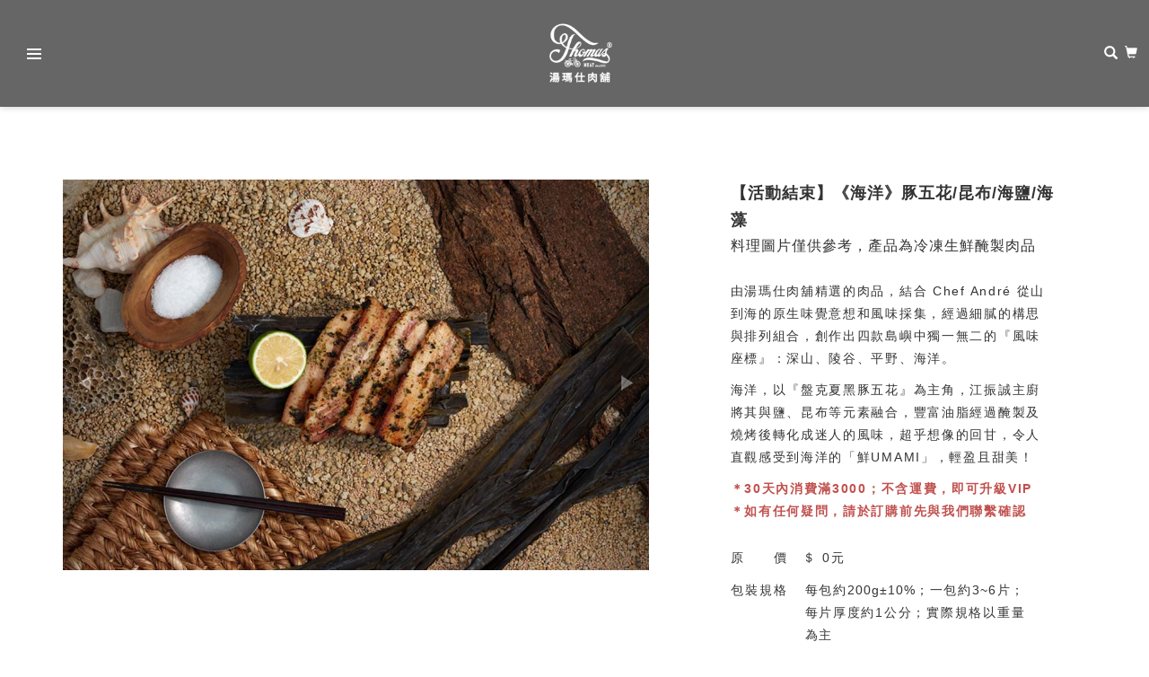

--- FILE ---
content_type: text/html; charset=UTF-8
request_url: https://thomasmeat.com.tw/index.php?Page=Product&ProductId=1130
body_size: 12995
content:



<!DOCTYPE html>
<html xmlns:fb="http://www.facebook.com/2008/fbml">
	<head>
		<meta http-equiv="Content-Type" content="text/html; charset=UTF-8"/>
				<!--[if IE]><meta http-equiv="x-ua-compatible" content="IE=9" /><![endif]-->
		<meta name="viewport" content="width=device-width, initial-scale=1">
		<meta http-equiv="X-UA-Compatible" content="IE=edge,chrome=1">
		<title>《海洋》豚五花/昆布/海鹽/海藻｜湯瑪仕肉舖</title>
		<meta name="description" content="國際名廚江振誠聯名款－A%味覺探索燒肉系列  由湯瑪仕肉舖精選的肉品，結合 Chef André 從山到海的原生味覺意想和風味採集，經過細膩的構思與排列組合，創作出四款島嶼中獨一無二的『風味座標』：深山、陵谷、平野、海洋。  海洋，以『盤克夏黑豚五花』為主角，江振誠主廚將其透過與鹽、昆布等海元素的融合，豐富油脂經過醃製及燒烤後轉化成迷人的風味，超乎想像的回甘，令人直觀感受到海洋的「鮮UMAMI」，輕盈且帶有甜美！"><!--不超過150的字符-->
		<meta name="keywords" content="烤肉,送禮,中秋節,露營,米其林指南,米其林二星,中秋禮盒,RAW,國際名廚,The Bridge,廊橋,Chef,André">

		<meta property="og:site_name" content="湯瑪仕肉舖">
		<meta property="og:url" content="https://thomasmeat.com.tw/index.php?Page=Product&amp;ProductId=1130" />
		<meta property="og:title" content="《海洋》豚五花/昆布/海鹽/海藻｜湯瑪仕肉舖" />
		<meta property="og:description" content="國際名廚江振誠聯名款－A%味覺探索燒肉系列  由湯瑪仕肉舖精選的肉品，結合 Chef André 從山到海的原生味覺意想和風味採集，經過細膩的構思與排列組合，創作出四款島嶼中獨一無二的『風味座標』：深山、陵谷、平野、海洋。  海洋，以『盤克夏黑豚五花』為主角，江振誠主廚將其透過與鹽、昆布等海元素的融合，豐富油脂經過醃製及燒烤後轉化成迷人的風味，超乎想像的回甘，令人直觀感受到海洋的「鮮UMAMI」，輕盈且帶有甜美！" />
		<meta property="og:image"  content="" />

		<link rel="shortcut icon" href="https://thomasmeat.com.tw/images/misc/favicon/favicon.ico?1769628222" type="image/x-icon">

		<link rel="bookmark" href="https://thomasmeat.com.tw/images/misc/favicon/apple-icon-180x180.png" />

		<link rel="apple-touch-icon" href="https://thomasmeat.com.tw/images/misc/favicon/apple-touch-icon.png" />
		<link rel="apple-touch-icon" sizes="57x57" href="https://thomasmeat.com.tw/images/misc/favicon/apple-icon-57x57.png" />
		<link rel="apple-touch-icon" sizes="60x60" href="https://thomasmeat.com.tw/images/misc/favicon/apple-icon-60x60.png" />
		<link rel="apple-touch-icon" sizes="72x72" href="https://thomasmeat.com.tw/images/misc/favicon/apple-icon-72x72.png" />
		<link rel="apple-touch-icon" sizes="76x76" href="https://thomasmeat.com.tw/images/misc/favicon/apple-icon-76x76.png" />
		<link rel="apple-touch-icon" sizes="114x114" href="https://thomasmeat.com.tw/images/misc/favicon/apple-icon-114x114.png" />
		<link rel="apple-touch-icon" sizes="120x120" href="https://thomasmeat.com.tw/images/misc/favicon/apple-icon-120x120.png" />
		<link rel="apple-touch-icon" sizes="144x144" href="https://thomasmeat.com.tw/images/misc/favicon/apple-icon-144x144.png" />
		<link rel="apple-touch-icon" sizes="152x152" href="https://thomasmeat.com.tw/images/misc/favicon/apple-icon-152x152.png" />
		<link rel="apple-touch-icon" sizes="180x180" href="https://thomasmeat.com.tw/images/misc/favicon/apple-icon-180x180.png" />
		<link rel="icon" type="image/png" sizes="192x192"  href="https://thomasmeat.com.tw/images/misc/favicon/android-icon-192x192.png" />
		<link rel="icon" type="image/png" sizes="32x32" href="https://thomasmeat.com.tw/images/misc/favicon/favicon-32x32.png" />
		<link rel="icon" type="image/png" sizes="96x96" href="https://thomasmeat.com.tw/images/misc/favicon/favicon-96x96.png" />
		<link rel="icon" type="image/png" sizes="16x16" href="https://thomasmeat.com.tw/images/misc/favicon/favicon-16x16.png" />
		<!-- <link rel="manifest" href="/manifest.json" /> -->
		<meta name="msapplication-TileColor" content="#ffffff" />
		<meta name="msapplication-TileImage" content="https://thomasmeat.com.tw/images/misc/favicon/ms-icon-144x144.png" />


		
		<link rel="stylesheet" href="https://thomasmeat.com.tw/css/bootstrap.min.css" />
		<link href="https://thomasmeat.com.tw/css/table/tablesaw.stackonly.css" rel="stylesheet" type="text/css" />
		<link href="https://thomasmeat.com.tw/css/timepicker/bootstrap-datetimepicker.min.css" rel="stylesheet" type="text/css" />

				<link href="https://thomasmeat.com.tw/css/thumbnails/prettyPhoto.css" rel="stylesheet" type="text/css" />

		
		
		<link rel="stylesheet" href="https://fonts.googleapis.com/css?family=Roboto:300,400,700" type="text/css" />
<link rel="stylesheet" href="https://thomasmeat.com.tw/css/misc/jquery.fancybox.min.css" type="text/css" media="screen" />


<link rel="stylesheet" href="https://thomasmeat.com.tw/css/misc/owl.carousel.min.css">
<link rel="stylesheet" href="https://thomasmeat.com.tw/css/misc/owl.theme.default.min.css">

<!-- IE10 viewport hack for Surface/desktop Windows 8 bug -->
<link rel="stylesheet" href="https://thomasmeat.com.tw/css/misc/ie10-viewport-bug-workaround.min.css">

<link rel="stylesheet" href="https://thomasmeat.com.tw/css/misc/thomas-order.min.css">

<link rel="stylesheet" href="https://thomasmeat.com.tw/css/misc/thomas.css">

<link rel="stylesheet" href="https://thomasmeat.com.tw/css/misc/main.min.css">

<style>
.site-header input[type="search"] {
	color: #fff !important;
}
</style>
		

				<link rel="sitemap" href="https://thomasmeat.com.tw/sitemap.xml" />
		
		<script type="text/javascript" src="https://thomasmeat.com.tw/js/jquery-1.12.4.min.js"></script>

		<script defer src="https://thomasmeat.com.tw/js/fontawesome-all.min.js"></script> 
		<script type="text/javascript" src="https://thomasmeat.com.tw/js/bootstrap.min.js"></script>
		<script type="text/javascript" src="https://thomasmeat.com.tw/js/paginate/jquery.twbsPagination.min.js"></script>

		<script type="text/javascript" src="https://thomasmeat.com.tw/js/table/isotope.pkgd.min.js"></script>
		<script type="text/javascript" src="https://thomasmeat.com.tw/js/table/tablesaw.stackonly.js"></script>
		<script type="text/javascript" src="https://thomasmeat.com.tw/js/table/tablesaw-init.js"></script>

		<script type="text/javascript" src="https://thomasmeat.com.tw/js/timepicker/moment-with-locales.min.js"></script>
		<script type="text/javascript" src="https://thomasmeat.com.tw/js/timepicker/bootstrap-datetimepicker.min.js"></script>

		<script type="text/javascript" src="https://thomasmeat.com.tw/js/twzipcode/jquery.twzipcode.min.js"></script>

		
		<script src='https://www.google.com/recaptcha/api.js'></script>


						
		<script type="text/javascript">
			(function removeFacebookAppendedHash() {
			  if (!window.location.hash || window.location.hash !== '#_=_')
			    return;
			  if (window.history && window.history.replaceState)
			    return window.history.replaceState('', document.title, window.location.pathname + window.location.search);
			  // Prevent scrolling by storing the page's current scroll offset
			  var scroll = {
			    top: document.body.scrollTop,
			    left: document.body.scrollLeft
			  };
			  window.location.hash = "";
			  // Restore the scroll offset, should be flicker free
			  document.body.scrollTop = scroll.top;
			  document.body.scrollLeft = scroll.left;
			}());
		</script>
		
		
		<meta name="google-site-verification" content="" />

				
		
		


				


				
		<!-- Google Tag Manager -->
		<script>(function(w,d,s,l,i){w[l]=w[l]||[];w[l].push({'gtm.start':
		new Date().getTime(),event:'gtm.js'});var f=d.getElementsByTagName(s)[0],
		j=d.createElement(s),dl=l!='dataLayer'?'&l='+l:'';j.async=true;j.src=
		'https://www.googletagmanager.com/gtm.js?id='+i+dl;f.parentNode.insertBefore(j,f);
		})(window,document,'script','dataLayer','GTM-TDDFMKP');</script>
		<!-- End Google Tag Manager -->
		


				
		<!-- Google tag (gtag.js) -->
		<script async src="https://www.googletagmanager.com/gtag/js?id=AW-920611151">
		</script>
		<script>
			window.dataLayer = window.dataLayer || [];
			function gtag(){dataLayer.push(arguments);}
			gtag('js', new Date());

			gtag('config', 'AW-920611151');
		</script>
		



				
		<script async src="https://pagead2.googlesyndication.com/pagead/js/adsbygoogle.js"></script>

		<script>
			(adsbygoogle = window.adsbygoogle || []).push({
				google_ad_client: "ca-pub-8432721747850079",
				enable_page_level_ads: true
			});
		</script>
		


				
		<script>
		(function(g,d,o){
		  g._ltq=g._ltq||[];g._lt=g._lt||function(){g._ltq.push(arguments)};
		  var h=location.protocol==='https:'?'https://d.line-scdn.net':'http://d.line-cdn.net';
		  var s=d.createElement('script');s.async=1;
		  s.src=o||h+'/n/line_tag/public/release/v1/lt.js';
		  var t=d.getElementsByTagName('script')[0];t.parentNode.insertBefore(s,t);
			})(window, document);
		_lt('init', {
		  customerType: 'account',
		  tagId: '5c0209bc-5501-4c58-aac5-531e694b05ae'
		});
		_lt('send', 'pv', ['5c0209bc-5501-4c58-aac5-531e694b05ae']);
		</script>
		<noscript>
		  <img height="1" width="1" style="display:none"
			   src="https://tr.line.me/tag.gif?c_t=lap&t_id=5c0209bc-5501-4c58-aac5-531e694b05ae&e=pv&noscript=1" />
		</noscript>
		
		
	</head>

	<body class="page-loaded home-slider-enabled" translate="no">
					
	
				
		<!-- Google Tag Manager (noscript) -->
		<noscript><iframe src="https://www.googletagmanager.com/ns.html?id=GTM-TDDFMKP"
		height="0" width="0" style="display:none;visibility:hidden"></iframe></noscript>
		<!-- End Google Tag Manager (noscript) -->
		


		
		
		<!-- Header -->
		<div class="site-header mega-menu transparent-header">
        <div class="container">
            <div class="site-branding">
                <a href="index.php" rel="home" class="standard-logo"><img src="https://thomasmeat.com.tw//images/misc/newlogo.png" alt="website logo"></a>
                <!-- Display site title and description -->
                <p class="site-title screen-reader-text"><a href="index.php" rel="home">湯瑪仕肉舖</a></p>
            </div><!-- .site-branding -->

            <nav id="site-navigation" class="main-navigation" role="navigation">
                <button class="menu-toggle" aria-controls="primary-menu" aria-expanded="false">
                    Primary Menu<span>&nbsp;</span>
                </button>        
                <div class="main-nav-wrap" style="outline: none;">
                    <div class="verticalize">
                        <div class="menu-%e6%91%a9%e7%99%bb%e6%b3%a2%e9%ba%97-container">
                            <ul id="primary-menu" class="menu nav-menu" aria-expanded="false">
                                
                                <li class="menu-item menu-item-type-post_type menu-item-object-page"><a href="index.php">首頁</a></li>
                                <li class="menu-item menu-item-type-post_type menu-item-object-page"><a href="https://thomasmeat.com.tw/index.php?Page=Category&CategoryId=10">新年限時優惠</a></li>
                                                                            
                                                                                    										                                            										                                                                                        <li class="menu-item menu-item-type-post_type menu-item-object-page zero"><a href="https://thomasmeat.com.tw/index.php?Page=Category&CategoryId=12">暖冬嚴選</a></li>
                                            										                                                                                        <li class="menu-item menu-item-type-post_type menu-item-object-page zero"><a href="https://thomasmeat.com.tw/index.php?Page=Category&CategoryId=2">穀飼牛肉</a></li>
                                            										                                                                                        <li class="menu-item menu-item-type-post_type menu-item-object-page zero"><a href="https://thomasmeat.com.tw/index.php?Page=Category&CategoryId=3">草飼牛肉</a></li>
                                            										                                                                                        <li class="menu-item menu-item-type-post_type menu-item-object-page zero"><a href="https://thomasmeat.com.tw/index.php?Page=Category&CategoryId=6">其他肉品</a></li>
                                            										                                                                                        <li class="menu-item menu-item-type-post_type menu-item-object-page zero"><a href="https://thomasmeat.com.tw/index.php?Page=Category&CategoryId=7">海鮮</a></li>
                                            										                                                                                        <li class="menu-item menu-item-type-post_type menu-item-object-page zero"><a href="https://thomasmeat.com.tw/index.php?Page=Category&CategoryId=9">HALAL認證</a></li>
                                            										                                                                                        <li class="menu-item menu-item-type-post_type menu-item-object-page zero"><a href="https://thomasmeat.com.tw/index.php?Page=Category&CategoryId=8">美味生活</a></li>
                                            																			

                                
                            </ul>
                        </div>
                        <div class="tm-main-nav" style="width: auto;">
                            <ul>
								                                <li><a href="index.php?Page=Login">註冊/登入</a></li>
                                
                                                                
                                
                                <li >
                                    <ul class="header-cart menu">
										                                        <li>
                                            <a class="cart-contents1" href="index.php?Page=CartSummary" title="View your order summary" >
                                                <span class="count" id="buy_now_cart_quantity">0</span>
                                                <span class="tm-Price-amount amount">
                                                    <span class="tm-Price-currencySymbol">NT$</span>
                                                    <span id="buy_now_cart_total">0</span>
                                                </span>
                                                <i class="glyphicon glyphicon-shopping-cart icon-cart"></i>
                                            </a>
										</li>
																				
                                        <li class="shopping-cart__container" id="cart_summary_nav">
                                                
<div class="shopping-cart__wrapper">
    <div class="shopping-cart">
        <div class="widget tm widget_shopping_cart">
            <div class="widget_shopping_cart_content">
                <ul class="cart_list product_list_widget ">
                    
                    
                    
                                        
                </ul>
                <p class="total">
                    <strong>小計:</strong> 
                    <span class="tm-Price-amount amount">
                        <span class="tm-Price-currencySymbol">NT$</span>
                        0
                    </span>
                </p>
                <p class="buttons">
                <a href="index.php?Page=CartSummary" class="button checkout wc-forward" style="width: 100%;">結帳</a>
                </p>
            </div>
        </div>
    </div>
</div>
                                        </li>
                                    </ul>
                                </li>
                            </ul>
                        </div>
                    </div>
                </div>
            </nav>
            <!-- #site-navigation -->
            <!-- Search form -->
            <div class="search-wrap">
                <form role="search" method="POST" class="search-form" action="index.php?Page=Search">
                    <label>
                        <span class="screen-reader-text">Search for:</span>
                        <input type="search" class="search-field" placeholder="Start Searching" name="Keyword" title="Search for:" maxlength="15" autocomplete="off">
                    </label>
                    <input type="hidden" name="Page" value="Search" />
                    <input type="submit" class="search-submit" name="gSearchProductSubmit" value="Search"  />
                    
                </form>
                <div class="search-instructions"></div>
            </div>
            <a href="#" id="lg-search-trigger"><i class="glyphicon glyphicon-search" style="outline: none;"></i></a>
            <a href="#" id="lg-search-close"><i class="icon-close"></i></a>
            <!-- Cart icon for touch devices -->
            <div class="cart-touch">	                
                <a class="cart-contents" href="index.php?Page=CartSummary" title="View your order summary">
                    <span class="count" id="buy_now_cart_quantity_nav">0</span>
                    <span class="tm-Price-amount amount">
                        <span class="tm-Price-currencySymbol">NT$</span>
                        <span id="buy_now_cart_total_nav">0</span>
                    </span>
                    <i class="glyphicon glyphicon-shopping-cart" style="color: #fff;"></i>
                </a>
            </div>
        </div>
    </div>



		<!-- Main Body -->
		

<style>
	@media (max-width: 479px) {
		div.container.product-detail-summary {
			margin-top: 160px;
		}
	}

	.upon-element {
		background: rgba(245, 241, 241, 0.521);

		width: 100%;
		height: 100%;

		display: block;

		position: absolute;
		left: 0;
		top: 0;

		z-index: 5;
	}

	.upon-element .soldout-alert,
	.upon-element .coming-soon-alert {
		margin-top: 31.5%;
		color: rgba(255, 255, 255, 1);
		letter-spacing: 3.5pt;
		font-size: 30px;
		font-weight: 500;
		text-align: center;
	}

	@media screen and (max-width: 480px) {
		.upon-element .soldout-alert,
		.upon-element .coming-soon-alert {
			font-size: 21px;
		}
	}

	.product-detail-packing-std1 span {
		display: inline-block;
		vertical-align: top;
		line-height: 1.8;
	}

	.product-detail-packing-std1 span.packing-title {
		width: 65px;
	}

	.product-detail-packing-std1 span.packing-content {
		width: calc(100% - 115px);
		margin-right: 0;

		text-align: justify;
		letter-spacing: 1px;
	}

</style>


<input type="hidden" id="productId" value="1130">

<div class="container product-detail-summary">
	<div class="row">
		<div class="col-lg-7 col-md-6 col-xs-12">
			<div id="carousel" class="carousel slide" data-ride="">
				<div class="carousel-inner" role="listbox">
					
										
					
											<div class="item active text-center"><img src="https://thomasmeat.com.tw/img/page/product/1130/1130_product_img.jpg?1769628222"></div>
					
					
											<div class="item text-center"><img src="https://thomasmeat.com.tw/img/page/product/1130/1130_product_img3.jpg?1769628222"></div>	
					
											<div class="item text-center"><img src="https://thomasmeat.com.tw/img/page/product/1130/1130_product_img4.jpg?1769628222"></div>	
					
				</div>
				
				

				<!-- Controls -->
				<a class="left carousel-control" href="#carousel" role="button" data-slide="prev">
					<span class=" left-controls-button" aria-hidden="true"></span>
					<span class="sr-only">Previous</span>
				</a>
				<a class="right carousel-control" href="#carousel" role="button" data-slide="next">
					<span class="right-controls-button" aria-hidden="true"></span>
					<span class="sr-only">Next</span>
				</a>
			</div>
		</div>
		<!-- <div class="col-md-1"></div> -->
		<div class="product-detail-margin"></div>
		<div class="col-lg-4 col-md-6 col-xs-12 ">
			<div class="product-detail-title1">
				<div class="product-detail-title-chinese">【活動結束】《海洋》豚五花/昆布/海鹽/海藻</div>
				<div style="font-size: 1.6rem">料理圖片僅供參考，產品為冷凍生鮮醃製肉品</div>
				<div></div>
			</div>
			<div class="product-detail-intro1">
				<p>由湯瑪仕肉舖精選的肉品，結合 Chef André 從山到海的原生味覺意想和風味採集，經過細膩的構思與排列組合，創作出四款島嶼中獨一無二的『風味座標』：深山、陵谷、平野、海洋。</p><p>海洋，以『盤克夏黑豚五花』為主角，江振誠主廚將其與鹽、昆布等元素融合，豐富油脂經過醃製及燒烤後轉化成迷人的風味，超乎想像的回甘，令人直觀感受到海洋的「鮮UMAMI」，輕盈且甜美！</p><p><span style="font-weight: 700; color: rgb(192, 80, 77);">＊30天內消費滿3000；不含運費，即可升級VIP<br></span><strong style="color: rgb(192, 80, 77);">＊如有任何疑問，請於訂購前先與我們聯繫確認</strong></p>
			</div>
			<div class="product-detail-description">
			
				
																	<div class="product-detail-price1">
							<span>原　　價　＄</span>
							<span>
								0元
							</span>
						</div>

											
				
				<div class="product-detail-packing-std1 mt-10">
					<span class="packing-title">包裝規格</span>
					<span class="packing-content">每包約200g±10%；一包約3~6片；每片厚度約1公分；實際規格以重量為主</span>
				</div>
				
			</div>

			<div class="input-group add-to-cart col-xs-12">

										
				
			</div>
		</div>
	</div>
	<div class="col-xs-12 col-md-12 text-center nextt">
		<a href="#next" title="Next" id="Next"><img src="https://thomasmeat.com.tw/images/misc/arrow-down.png" width="25px"></a>
	</div>
</div>



<div class="container detail2 " id="next">
	<div class="row">
		<hr class="line">

				<div class="col-md-12 text-center">
			<img class="detail_img img-responsive" src="https://thomasmeat.com.tw/img/page/product/1130/1130_product_img_ext.jpg?1769628222">
		</div>
						<div class="col-md-12">
			<p class="detail_title text-center">國際名廚江振誠André Chiang</p>
		</div>
		<div class="col-md-12 detail_content2">
			<p class=""><p style="text-align: center;"><strong>史上唯一橫跨米其林、世界50大及全球百大名廚榜的華人</strong></p><p style="text-align: center;">臺灣籍旅外廚師。曾被Discovery頻道選為「亞洲10大最佳青年主廚」、《時代》雜誌兩度讚譽是「印度洋上最偉大的廚師」，並獲選為「全球最佳150位名廚」。</p><p style="text-align: center;"><strong>於世界各國創立頂級品牌概念，被譽為料理哲學家</strong></p><p style="text-align: center;">Chef André自有一套打動人心的品牌哲學，認為每個品牌都有自己獨特的核心認同DNA。旅居新加坡期間，開設法式料理餐廳「Restaurant ANDRÉ」、2018年返臺經營餐廳「RAW」，已連續4年獲得米其林二星榮耀，被稱為是全台最難訂的餐廳。亦於中國創「The Bridge, 廊橋」川菜餐廳等，品牌各有其風格特色，且屢獲國際指標性大獎，饕客們趨之若鶩。</p><p style="text-align: center;"><strong>湯瑪仕肉舖×傳奇國際名廚江振誠 合作緣起...</strong></p><p style="text-align: center;">湯瑪仕肉舖身為臺灣第一間肉類選品店，一直以來專注在肉品的採購及挑選，而對於食材的堅持與完美主義，與Chef André的理念不謀而合。這次，我們精挑細選了四款肉品，由國際名廚江振誠André Chiang為其增添色彩。</p><p style="text-align: center; ">我們搜羅了原生風味的點滴，像山一般的煙霧蒸騰、像陵谷一般的層巒疊嶂、像平野一般的溫潤豐饒、像海洋一般的浩瀚跌宕，與精心挑選的肉品結合，舌尖上的臺灣，準備好開始探索了嗎？</p>
			</p>
		</div>
		
				<div class="col-md-12 text-center">
			<img class="detail_img img-responsive" src="https://thomasmeat.com.tw/img/page/product/1130/1130_product_img_ext2.jpg?1769628222">
		</div>
						<div class="col-md-12">
			<p class="detail_title text-center">《海洋》豚五花/昆布/海鹽/海藻</p>
		</div>
		<div class="col-md-12 detail_content2">
			<p class=""><p style="text-align: center;">在深海中追尋旨味，透過鹽的礦物質、日本的日曬昆布與慢醃，本該油膩的五花卻超乎想像的清甜回甘，肉質不僅不會變得乾柴，黑豚五花豐富的油脂還能轉化成迷人的香氣。當鹽和昆布經過炭烤，反而令人直觀感受到的「鮮UMAMI」！雖然在系列醃肉中配料最簡單，但其風味卻是相當不容忽視的存在。</p><p style="text-align: center;">燒烤時，油脂隨著滴落炭火而產生的煙，在肉上綴了濃郁的煙燻氣息，入口咀嚼，醃製過後的豚五花融合了昆布、海苔濃郁的海洋風味，豐富油脂轉化成迷人的風味，不會過於膩口且鹹香甜美！</p><p style="text-align: center; "><strong>※圖片為產品示意圖，肉品以原肉切割，故每包產品實際肉品大小、片數、油花皆可能有所不同，圖片僅供參考。如有任何疑問，歡迎於訂購前與我們聯繫確認。</strong></p>
			</p>
		</div>
		
				<div class="col-md-12 text-center">
			<img class="detail_img img-responsive" src="https://thomasmeat.com.tw/img/page/product/1130/1130_product_img_ext3.jpg?1769628222">
		</div>
						<div class="col-md-12">
			<p class="detail_title text-center">A%味覺探索燒肉系列</p>
		</div>
		<div class="col-md-12 detail_content2">
			<p class=""><p style="text-align: center; ">在不同的地貌中，Chef André採集了專屬於她們的風味，將風味透過料理的方式凝縮成為「韻味」，將風景透過思維的轉化凝縮為「意味」；結合韻味與意味，反而誕生成了最原始、最簡單、最純粹的「美味」。以烹飪之心，幻化為風味。</p><p style="text-align: center;"><strong>Why A% ?</strong></p><p style="text-align: center;">不只代表Chef André，A 作為起始字母以及許多詞的字首，充滿無限可能性，因而我們將此次主題命名為［A%］，希望呈現的是不侷限的，帶有想像力的，能讓人自由探索的！</p><p style="text-align: center;">A或許是 — Appetizing 美味的、Authentic 正宗的，也或許是 — Aromatic 香氣濃郁的、Abundant 口感豐富的、Aggressive 野性的、Adventurous 大膽創新的…</p><p style="text-align: center; "><strong>更重要的是，［A%］代表著一個起點 —</strong></p><p style="text-align: center; ">我們希望您品嚐時，聽見搖曳的樹音、高昂的歡歌、稻穀的跫音、海浪的波濤</p><p style="text-align: center; ">我們希望您品嚐時，看見繚繞的雲霧、灑落的陽光、金黃的大地、洶湧的海濤</p><p style="text-align: center; ">我們希望您品嚐時，聞到山的穩重、陵谷的純粹、平野的豐饒、海洋的甜美</p><p style="text-align: center; ">湯瑪仕肉舖 Thomasmeat × 國際名廚江振誠 André Chiang，邀請您一同體驗從山到海的原生味覺探索！<br></p>
			</p>
		</div>
		
				<div class="col-md-12 text-center">
			<img class="detail_img img-responsive" src="https://thomasmeat.com.tw/img/page/product/1130/1130_product_img_ext4.jpg?1769628222">
		</div>
				
				
						
						
						
	</div>
</div>
<div class="container text-center">
	<div class="col-md-12 text-center video_margin video_size">
		<img class="detail_img2" src="https://thomasmeat.com.tw/images/misc/shop_videos.png">
	</div>
	<div class="col-md-12 text-center video-container1">
			<iframe width="689" height="415" src="https://www.youtube.com/embed/cozNyFRwFVw?si=RKFzrMS3hv1e5Wvz" frameborder="0" allow="autoplay; encrypted-media" allowfullscreen></iframe>
	</div>

</div>
	
<div class="container text-center">
	<div class="col-md-12 m_b_20 m_t_40">
		<hr class="line">
	</div>
</div>


<div class="container">
	<div class="row">
				<div class="col-md-12">
			<p class="detail_title3">▼原產地</p>
		</div>
		<div class="col-md-12">
			<p>豬肉產地：台灣</p><p>加工製造：台灣</p>
		</div>
		
				<div class="col-md-12">
			<p class="detail_title3">
				▼商品成分
			</p>
		</div>
		<div class="col-md-12 ">
			<p>台灣盤克夏黑豚五花肉、葵花油、海苔醬[醬油、香菇水、麥芽糖、糖、味醂(果糖、水、糯米、蓬萊米、米麴、食鹽、胺基乙酸；DL-胺基丙酸)、海苔，甜味劑D-山梨醇液70%、昆布、麥芽糊精、香菇、L-麩酸鈉、焦糖色素、關華豆膠、檸檬酸、香料、甜味劑甘草萃、防腐劑已二烯酸鉀1g/kg以下] 、水、昆布鹽[昆布、醬油(大豆、小麥)、食鹽、醬油加工品(大豆、小麥、葡萄糖)、蛋白加水分解物(大豆)、調味劑(L-麩酸鈉、胺基乙酸)、甜味劑(D-山梨醇、甘草素)、粘稠劑(海藻酸)]、海苔粉、鹽、白胡椒粉</p><p><strong>＊過敏原資訊：本產品含有大豆、小麥及其製品</strong></p>
		</div>
		
				<div class="col-md-12">
			<p class="detail_title3">
				▼保存期限
			</p>
		</div>
		<div class="col-md-12">
			<p>冷凍-18℃可保存1年，詳情請見商品標示</p>
		</div>
		
				<div class="col-md-12">
			<p class="detail_title3">
				▼保存方式
			</p>
		</div>
		<div class="col-md-12">
			<p>請置於冷凍-18℃保存</p>
		</div>
		
				<div class="col-md-12">
			<p class="detail_title3">
				▼解凍方式
			</p>
		</div>
		<div class="col-md-12">
			<p>請先將預備要料理之產品，在未拆封前，置於冰箱冷藏室自然解凍&nbsp;</p><p>＊如未食用完畢之解凍產品，請使用保鮮袋或保鮮盒放置於冷藏室，最長可保存不超過24小時</p><p>＊勿將產品反覆回溫、冷凍以免影響品質，產品開封後請一次食用完畢，以免因儲存不當而影響品質</p>
		</div>
		
				<div class="col-md-12">
			<p class="detail_title3">
				▼料理方式
			</p>
		</div>
		<div class="col-md-12">
			燒烤、乾煎、氣炸鍋料理皆可
		</div>
		
		<div class="col-md-12">
			<p class="detail_title3">
				▼食品業者資訊
			</p>
		</div>
		<div class="col-md-12">
			<span class=" m_b_38">
<p>廠商名稱：湯瑪仕實業有限公司</p>
<p>廠商電話：+886229337728</p>
<p>廠商地址：臺北市文山區羅斯福路5段176巷17號1樓</p>
<p>廠商統編：54357809</p>
<p>食品業者登錄字號：A-154357809-00000-9</p>
<p>投保產品責任險字號：國泰產險1516字第14PD05135號</p>
</span>		</div>

		<div class="col-md-12">
			<p class="detail_title3">
				▼注意事項
			</p>
		</div>
		<div class="col-md-12">
			<span class=" m_b_38">
		<p>1. 圖片僅供參考，商品內容物以實際收到商品為主。</p>
	<p>2. 商品若於送達時即有損壞，請拍照存證並立即與我們聯繫。</p>
</span>
					</div>

		<div class="col-md-12">
			<p class="detail_title3">
				▼退換貨須知
			</p>
		</div>
		<div class="col-md-12">
			<p class="">
		基於食品安全衛生考量，生鮮易腐敗商品依法已排除適用七天鑑賞期，恕無法退換貨。當您收到商品後，請立即確認商品品項及數量是否正確，若收到商品與訂單內容不符，或商品本身有瑕疵（舉凡：運送途中損壞、商品解凍），請您立即拍照存證，並請於收到商品後一天內，備妥您的訂單編號或訂購人相關資料，與我們聯繫，我們會立即為您處理退換貨事宜。
</p>
<p class="">
		※退換貨處理期間，請留存發票並保持商品整體完整，需要冷凍保存之商品務必置於冷凍庫保存，若商品已拆封，或是因消費者對商品的不當處理及保存方式錯誤而造成商品損壞變質，則本公司將有保留退換貨的權利。
</p>
					</div>

		<div class="col-md-12">
			<p class="detail_title3">
				▼消費者權益說明
			</p>
		</div>

		<div class="col-md-12">
			<p class=" m_b_38">
	定型化契約解釋原則：契約條款如有疑義時，應為有利消費者之解釋。<br />
	因本契約發生訴訟時，雙方同意以台灣台北地方法院為第一審管轄法院。但不得排除消費者保護法第四十七條及民事訴訟法第四百三十六條之九規定之小額訴訟管轄法院之適用。
</p>		</div>

	</div>
</div>





<script>
dataLayer.push({
	"ecommerce": {
	  "currencyCode":"TWD",
	  "detail": {
		"products": [{
		  "id":"1130",
		  "name":"【活動結束】《海洋》豚五花/昆布/海鹽/海藻",
		  "price":"0",
		  "brand":"湯瑪仕肉舖",
		  "category":"POS自動上傳的新產品",
	   }]
	 }
   }
 });
</script>



<script>
$(function () {
	$('[id=addCart]').click(function(){
		var productId = $(this).prop("name");

		var quantity = !$(this).closest("div.sys-buy-action-setup").prev().find("#gQuantity").val() ? 1 : $(this).closest("div.sys-buy-action-setup").prev().find("#gQuantity").val();

		dataLayer.push({
			"event":"addToCart",
			"ecommerce": {
				"currencyCode":"TWD",
				"add": {
				"products": [{
					"id":"1130",
					"name":"【活動結束】《海洋》豚五花/昆布/海鹽/海藻",
					"price":"0",
					"brand":"湯瑪仕肉舖",
					"category":"POS自動上傳的新產品",
					"quantity": quantity
				}]
				}
			}
			});
	});
});
</script>





		<!-- Buttom -->
		<footer>

	<div class="container-fluid text-center">
		<div class="row">
			<div class="col-xs-12 col-md-12">
				<a href="javascript:" title="Return to top" id="return-to-top"><img src="https://thomasmeat.com.tw/images/misc/goTop.png" width="22px"></a>
			</div>
		</div>

		<div class="row">
			<div class="col-xs-12 col-md-12" style="height: 35px;"></div>
		</div>

		<div class="row">
			<div class="col-xs-12 col-md-12">
				<ul class="social-network social-circle">
					<li><a href="https://www.facebook.com/thomasmeat" class="icoFacebook" title="Facebook" target="_blank"><i class="fab fa-facebook-f fa-lg" data-fa-transform="down-6 grow-4"></i></a></li>
					<li><a href="https://www.youtube.com/user/Thomasmeat/" class="icoYoutube" title="Youtube" target="_blank"><i class="fab fa-youtube" data-fa-transform="down-8 grow-4"></i></a></li>
					<li><a href="https://lin.ee/9aQrR3G" class="icoLine" title="Line" target="_blank"><i class="fab fa-line fa-lg" data-fa-transform="down-6 grow-4"></i></a></li>
				</ul>
			</div>
		</div>

		<div class="row">
			<div class="col-md-12" style="height: 35px;"></div>
		</div>
	</div>


	<div class="container-fluid text-center" style="background-color: black; padding-top: 30px;">

		<div class="row">
			<div class="container">
				<div class="col-md-2 copyright-logo">
					<img src="https://thomasmeat.com.tw/images/misc/logoBottom.png" width="70px">
				</div>
				<div class="col-md-8">
					<div class="footer-center">
						<ul class="navbar-nav nav">
							<li class="nav-item"><a href="index.php">首頁</a></li>
							<li class="nav-item"><a href="index.php?Page=Guide">購物說明</a></li>
							<li class="nav-item"><a href="index.php?Page=Faq">FAQ</a></li>
							<li class="nav-item"><a href="index.php?Page=Terms">聲明條款</a></li>
							<li class="nav-item"><a href="index.php?Page=ContactUs">聯絡我們</a></li>
						</ul>
					</div>

				</div>
				<hr class="hr-style1">
			</div>
		</div>

		<div class="row footer-copyright" style="color:white; padding-top: 8px; padding-bottom: 30px;">
			<div class="col-md-8">
				<span>Tel : (02)2932-3807(代表號)</span>&nbsp;&nbsp;&nbsp;&nbsp;
				<span>Fax : (02)2930-6967</span>&nbsp;&nbsp;&nbsp;&nbsp;
				<span>E-mail :  <a href="mailto:service@thomasmeat.com.tw">service@thomasmeat.com.tw</a></span>
			</div>
			<div class="col-md-4"><span>Copyright&nbsp;&copy;&nbsp;2018&nbsp;湯瑪仕實業有限公司&nbsp;&nbsp;版權所有</span></div>
		</div>

		<div class="row footer-copyright2" style="color:white; padding-top: 8px; padding-bottom: 30px;">
			<div class="container">
				<div class="col-md-12">
					<div class="copyright2-info">Tel : (02)2932-3807(代表號)</div>
					<div class="copyright2-info">Fax : (02)2930-6967</div>
					<div class="copyright2-info">E-mail :  <a href="mailto:service@thomasmeat.com.tw">service@thomasmeat.com.tw</a></div>
				</div>
				<hr class="hr-style1">
				<div class="copyright2 col-md-12"><span>Copyright&nbsp;&copy;&nbsp;2018&nbsp;湯瑪仕實業有限公司&nbsp;&nbsp;版權所有</span></div>
			</div>
		</div>
	</div>

</footer>
		
			<!-- Placed at the end of the document so the pages load faster -->
	
	<script type="text/javascript" src="https://thomasmeat.com.tw/js/jquery-ui-1.8.22.custom.min.js"></script>

	<script type="text/javascript" src="https://thomasmeat.com.tw/js/misc/hammer-2.0.8.min.js"></script>
	<script type="text/javascript" src="https://thomasmeat.com.tw/js/misc/jquery.hammer.min.js"></script>

	<script type="text/javascript" src="https://thomasmeat.com.tw/js/misc/jquery.fancybox.min.js"></script>
    <script type="text/javascript" src="https://thomasmeat.com.tw/js/misc/navigation.min.js"></script>
	<script src="https://thomasmeat.com.tw/js/misc/thomas.min.js" type="text/javascript"></script>
	
	<script type="text/javascript" src="https://thomasmeat.com.tw/js/misc/owl.carousel.min.js"></script>

	<!-- IE10 viewport hack for Surface/desktop Windows 8 bug -->
    <script src="https://thomasmeat.com.tw/js/misc/ie10-viewport-bug-workaround.min.js"></script>
    <!--選單控制-->
    <script src="//maxcdn.bootstrapcdn.com/bootstrap/3.3.7/js/bootstrap.min.js" integrity="sha384-Tc5IQib027qvyjSMfHjOMaLkfuWVxZxUPnCJA7l2mCWNIpG9mGCD8wGNIcPD7Txa" crossorigin="anonymous"></script>
  
	<script src="https://thomasmeat.com.tw/js/misc/infinite-scroll.pkgd.min.js"></script>

	<script type="text/javascript" src="https://thomasmeat.com.tw/js/misc/ext.min.js"></script>


	
	<script>
		var bodyClass = document.body.classList, lastScrollY = 0;

		window.addEventListener('scroll', function(){
			var st = this.scrollY;
			var scrollTop = $(this).scrollTop();
			var distance = $('#site-navigation').offset().top;

			//console.log("distance:" + distance +" scrollTop:"+scrollTop + " st:" + st + " lastScrollY: "+ lastScrollY);

			if( st > lastScrollY) {
				if(distance < 50)
				{
					bodyClass.remove('hideUp');
				}
				else
				{
					bodyClass.add('hideUp');
				}
			}else{
				if(st + $(window).height() < $(document).height()) {
					bodyClass.remove('hideUp');
				}
			}
			lastScrollY = st;
		});
		//# sourceURL=pen.js
	</script>

	<script type="text/javascript">
		$(document).ready(function () {
			$('a[class="nav-faq"]').on('shown.bs.tab', function (e) {
				$('img[class="img-fluid faq-img"]').fadeOut(130, function () {
					$('img[class="img-fluid faq-img"]').attr({
						src : "images/misc/faq.png",
						style : "width:170px;"
					});
				}).fadeIn(100);

			});

			$('a[class="nav-meat-knowledge"]').on('shown.bs.tab', function (e) {
				$('img[class="img-fluid faq-img"]').fadeOut(130, function () {
					$('img[class="img-fluid faq-img"]').attr({
						src : "images/misc/faq-mk.png",
						style : "width:200px;"
					});
				}).fadeIn(100);
			});
		});
	</script>


	<script type="text/javascript">
		$(document).ready(function() {
			//grabs the hash tag from the url
			var hash = window.location.hash;

			// ↓ to keep the current tab active on page reload ↓
			$('a[data-toggle="pill"]').on('show.bs.tab', function(e) {
				localStorage.setItem('activeTab', $(e.target).attr('href'));
			});

			var activeTab = localStorage.getItem('activeTab');

			if (hash)
			{
				activeTab = hash;

				if($("#navbar-aboutus").length)
				{
					$('html, body').animate({
						scrollTop: $("#navbar-aboutus").offset().top
					}, 200);
				}
			}
			if(activeTab) {
				$('#navbar-aboutus a[href="' + activeTab + '"]').tab('show');
			}
			// ↑ to keep the current tab active on page reload ↑

			// ↓  update active tab with internal link ↓
			$('.aboutUs-brand').click(function (e) {
				$('#navbar-aboutus a[href="#brand"]').tab('show');
				$('html, body').animate({
					scrollTop: $("#navbar-aboutus").offset().top
				}, 200);
			});
			$('.aboutUs-advantage').click(function (e) {
				$('#navbar-aboutus a[href="#advantage"]').tab('show');
				$('html, body').animate({
					scrollTop: $("#navbar-aboutus").offset().top
				}, 200);
			});
			$('.aboutUs-environmental').click(function (e) {
				$('#navbar-aboutus a[href="#environmental"]').tab('show');
				$('html, body').animate({
					scrollTop: $("#navbar-aboutus").offset().top
				}, 200);
			});
			$('.aboutUs-csr').click(function (e) {
				$('#navbar-aboutus a[href="#csr"]').tab('show');
				$('html, body').animate({
					scrollTop: $("#navbar-aboutus").offset().top
				}, 200);
			});
			$('.aboutUs-awardHistory').click(function (e) {
				$('#navbar-aboutus a[href="#awardHistory"]').tab('show');
				$('html, body').animate({
					scrollTop: $("#navbar-aboutus").offset().top
				}, 200);
			});
			// ↑  update active tab with internal link ↑
		});
	</script>

	<!-- 購物說明、聲明條款 -->
	<script>
		$('.panel-collapse').on('shown.bs.collapse', function () {
			var $panel = $(this).closest('.panel');
			$('html,body').animate({
				scrollTop: $panel.offset().top -200
				}, 300); 
		});
	</script>

	<!--Index Slider -->
	<script>
		$('.owl-carousel').owlCarousel({
			//animateOut: 'fadeOut',
			loop:true,
			nav:false,
			responsive:{
				0:{
					items:1
				},
				600:{
					items:1
				},
				1000:{
					items:1
				}
			},
			autoplay:true,
			autoplayTimeout:6000
		})
	</script>

	<script src='https://www.google.com/recaptcha/api.js'></script>


	<!-- Google ReCaptcha Resize -->
	<script>
		function resizeReCaptcha() {

			var width = $( ".g-recaptcha" ).parent().width();

			if (width < 302) {
				var scale = width / 302;
			} else {
				var scale = 1;
			}

			$( ".g-recaptcha" ).css('transform', 'scale(' + scale + ')');
			$( ".g-recaptcha" ).css('-webkit-transform', 'scale(' + scale + ')');
			$( ".g-recaptcha" ).css('transform-origin', '0 0');
			$( ".g-recaptcha" ).css('-webkit-transform-origin', '0 0');
		};

		$( document ).ready(function() {

			$( window ).on('resize', function() {
				resizeReCaptcha();
			});

			resizeReCaptcha();

		});
	</script>


	<script>
		
		function preventDefault(e) {
			e = e || window.event;
			
			if (e.preventDefault)
		    {	
		    	e.preventDefault();
		    	e.returnValue = false;
		    }
		}
		

		// INDEX SLIDER VERTICAL SCROLLING
		$(function(){

			$( ".owl-carousel" ).hammer().on( "swipeleft swiperight", function swipeHandler(event){

				document.addEventListener('touchmove',preventDefault, { passive: false });

				setTimeout(function(){

					document.removeEventListener('touchmove',preventDefault, { passive: false });
				}, 1600);
			});
		});

	</script>
	

	
		
		<script type="text/javascript" src="https://thomasmeat.com.tw/js/custom.min.js"></script>
		
				
	</body>
</html>


--- FILE ---
content_type: text/html; charset=utf-8
request_url: https://www.google.com/recaptcha/api2/aframe
body_size: -87
content:
<!DOCTYPE HTML><html><head><meta http-equiv="content-type" content="text/html; charset=UTF-8"></head><body><script nonce="DGUTAQYvxZmamsmO7L3wbg">/** Anti-fraud and anti-abuse applications only. See google.com/recaptcha */ try{var clients={'sodar':'https://pagead2.googlesyndication.com/pagead/sodar?'};window.addEventListener("message",function(a){try{if(a.source===window.parent){var b=JSON.parse(a.data);var c=clients[b['id']];if(c){var d=document.createElement('img');d.src=c+b['params']+'&rc='+(localStorage.getItem("rc::a")?sessionStorage.getItem("rc::b"):"");window.document.body.appendChild(d);sessionStorage.setItem("rc::e",parseInt(sessionStorage.getItem("rc::e")||0)+1);localStorage.setItem("rc::h",'1769628227322');}}}catch(b){}});window.parent.postMessage("_grecaptcha_ready", "*");}catch(b){}</script></body></html>

--- FILE ---
content_type: text/css
request_url: https://thomasmeat.com.tw/css/misc/ie10-viewport-bug-workaround.min.css
body_size: 66
content:
@-ms-viewport     {width: device-width;}@-o-viewport      {width: device-width;}@viewport         {width: device-width;}

--- FILE ---
content_type: application/javascript
request_url: https://thomasmeat.com.tw/js/misc/ext.min.js
body_size: 550
content:
$(window).resize(function(){resizeTimer=setTimeout(function(){var a=$(window).width();var b=sessionStorage.getItem("screen_width_prev");if(b==0){window.sessionStorage.setItem("screen_width_prev",a)}if(a>1280&&b<a&&b<1280){window.sessionStorage.setItem("screen_width_prev",a);location.reload()}else{window.sessionStorage.setItem("screen_width_prev",a)}},500)});$(document).ready(function(){var a=$(window);if(a.width()<1280){$(".menu-toggle+div, .main-navigation>.menu").css("overflow","hidden");$(".shopping-cart__container").hide();$("#buy-online-click").click(function(b){b.preventDefault();if($("#buy-menu").hasClass("toggle-on")){$(".menu-toggle+div, .main-navigation>.menu").css({height:"100vh"});$(".menu-toggle+div, .main-navigation>.menu").css("overflow","auto")}else{$(".menu-toggle+div, .main-navigation>.menu").css("overflow","hidden")}});if($("#buy-menu").length==0){$(".menu-toggle+div, .main-navigation>.menu").css({height:"100vh"});$(".menu-toggle+div, .main-navigation>.menu").css("overflow","auto")}}else{$(".shopping-cart__container").show()}});$(document).ready(function(){var a=document.body.classList,b=0;window.addEventListener("scroll",function(){var c=this.scrollY;var d=$(this).scrollTop();var e=$("#site-navigation").offset().top;if(c>b){if(e<50){a.remove("hideUp")}else{a.add("hideUp")}}else{if(c+$(window).height()<$(document).height()){a.remove("hideUp")}}b=c})});$(document).ready(function(){$(document).on("click","#buy-online-click-ext",function(){$("#buy-online-click").trigger("click")})});

--- FILE ---
content_type: application/javascript
request_url: https://thomasmeat.com.tw/js/custom.min.js
body_size: 1255
content:
function getUrlParameter(a){var d=decodeURIComponent(window.location.search.substring(1)),c=d.split("&"),e,b;for(b=0;b<c.length;b++){e=c[b].split("=");if(e[0]===a){return e[1]===undefined?true:e[1]}}}function strstr(b,c,a){var d=0;b+="";d=b.indexOf(c);if(d==-1){return false}else{if(a){return b.substr(0,d)}else{return b.slice(d)}}}var scripts=document.getElementsByTagName("script");var path=$(scripts[scripts.length-1]).attr("src");var ajax_path=strstr(path,"js",true);$(function(){$("#twzipcode").twzipcode({css:["form-control","form-control","form-control"],hideCounty:["金門縣","連江縣","澎湖縣"],hideDistrict:["綠島鄉","蘭嶼鄉"]});$("#checkouttwzipcode").twzipcode({css:["form-control","form-control","form-control"],hideCounty:["金門縣","連江縣","澎湖縣"],hideDistrict:["綠島鄉","蘭嶼鄉"]})});function updateCart(a,b){$.post(ajax_path+"index.php?AjaxRequestBuyNowCart",function(d){var c=JSON.parse(d);var g=c[0];var e=c[1];$("#buy_now_cart_quantity").html(g);$("#buy_now_cart_total").html(e);$("#buy_now_cart_quantity_nav").html(g);$("#buy_now_cart_total_nav").html(e);$("#cart_summary_nav").html(a);if(b=="Add"){var f=c[2];alert(f+" 已加入購物車！")}})}$(function(){$("[id=addCart]").click(function(){var b=$(this).prop("name");var a=!$("#gPriceCaseIdSel").val()?0:$("#gPriceCaseIdSel").val();var c=!$(this).closest("div.sys-buy-action-setup").prev().find("#gQuantity").val()?1:$(this).closest("div.sys-buy-action-setup").prev().find("#gQuantity").val();$.post(ajax_path+"index.php?AjaxRequestCartNav",{cQuantity:c,cProductId:b,cProductPriceCaseId:a,cAction:"Add"},function(d){updateCart(d,"Add")})});$(document).on("click","[id=delCartItem]",function(){var b=$(this).prop("name");var a=$(this).attr("ptr");var c=0;$.post(ajax_path+"index.php?AjaxRequestCartNav",{cQuantity:c,cProductId:b,cProductPriceCaseId:a,cAction:"Del"},function(d){updateCart(d,"Del")})})});$(function(){$("#gPriceCaseIdSel").on("change",function(){var b=$("#productId").val();var a=$("#gPriceCaseIdSel").val();$.post(ajax_path+"index.php?AjaxRequestPriceCaseSel",{cProductId:b,cPriceCaseId:a},function(c){$("#gProductPrice").html(c)})})});$(function(){$("#gInvoiceDet").hide();$("#gLoveCodeDet").hide();$("#gLoveCodeNumber").hide();var b=$("#gInvoiceChs").val();if(b==1){$("#gInvoiceDet").show()}else{if(b==2){$("#gLoveCodeDet").show();var a=$("input[class='gLoveCode']:checked").val();if(a=="Other"){$("#gLoveCodeNumber").show()}}}$("#gInvoiceChs").change(function(){b=$("#gInvoiceChs").val();if(b==1){$("#gInvoiceDet").fadeIn("fast")}else{$("#gInvoiceDet").hide()}if(b==2){$("#gLoveCodeDet").fadeIn("fast")}else{$("#gLoveCodeDet").hide()}});$(".gLoveCode").change(function(){if(this.value=="Other"){$("#gLoveCodeNumber").show();$("#gLoveCodeNumber").prop("required",true)}else{$("#gLoveCodeNumber").hide();$("#gLoveCodeNumber").prop("required",false)}})});$(function(){$("#checkoutDet").prop("disabled",true);$("#gCheckTerms").change(function(){if($(this).is(":checked")){$("#checkoutDet").prop("disabled",false)}else{$("#checkoutDet").prop("disabled",true)}})});$(function(){$("#gPayForm").submit(function(c){c.preventDefault();var b=$(this);var a=getUrlParameter("OrderId");$.post(ajax_path+"index.php?AjaxRequestOrderStatus",{cOrderId:a},function(d){if(d==1){$("#gPayBtn").removeAttr("disabled");b.unbind("submit").submit()}else{$("#gPayBtn").attr("disabled",true);window.location.href=ajax_path}})})});